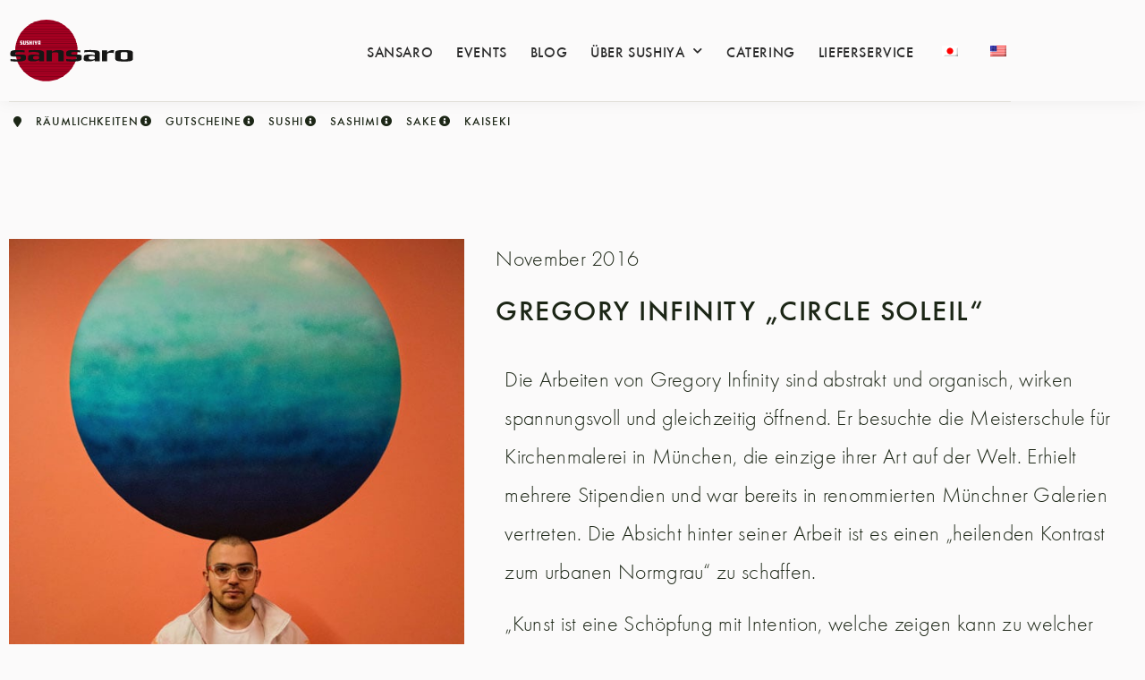

--- FILE ---
content_type: text/html; charset=utf-8
request_url: https://www.google.com/recaptcha/api2/aframe
body_size: 268
content:
<!DOCTYPE HTML><html><head><meta http-equiv="content-type" content="text/html; charset=UTF-8"></head><body><script nonce="YB3pYtkR36PICec2wWFM-w">/** Anti-fraud and anti-abuse applications only. See google.com/recaptcha */ try{var clients={'sodar':'https://pagead2.googlesyndication.com/pagead/sodar?'};window.addEventListener("message",function(a){try{if(a.source===window.parent){var b=JSON.parse(a.data);var c=clients[b['id']];if(c){var d=document.createElement('img');d.src=c+b['params']+'&rc='+(localStorage.getItem("rc::a")?sessionStorage.getItem("rc::b"):"");window.document.body.appendChild(d);sessionStorage.setItem("rc::e",parseInt(sessionStorage.getItem("rc::e")||0)+1);localStorage.setItem("rc::h",'1769986128296');}}}catch(b){}});window.parent.postMessage("_grecaptcha_ready", "*");}catch(b){}</script></body></html>

--- FILE ---
content_type: text/css
request_url: https://www.sushiya.de/wp-content/uploads/elementor/css/post-15.css?ver=1769880678
body_size: 1358
content:
.elementor-kit-15{--e-global-color-primary:#6EC1E4;--e-global-color-secondary:#54595F;--e-global-color-text:#7A7A7A;--e-global-color-accent:#61CE70;--e-global-color-5849f2c:#B91E23;--e-global-color-1d94043:#1C2616;--e-global-color-0c1202f:#A79F88;--e-global-color-7e7ae1e:#2C0E00;--e-global-color-600e3d6:#3D612A;--e-global-color-1f0f573:#A9C841;--e-global-color-e8e2c28:#FBFAFA;--e-global-color-4a14fc7:#E8E6E0;--e-global-color-f1e8fb8:#6C5A4D;--e-global-color-2c72085:#9B2300;--e-global-color-b3fd596:#B02919;--e-global-typography-primary-font-family:"Futura-W05";--e-global-typography-primary-font-weight:600;--e-global-typography-secondary-font-family:"Futura-W05";--e-global-typography-secondary-font-weight:400;--e-global-typography-text-font-family:"Futura-W05";--e-global-typography-text-font-weight:400;--e-global-typography-accent-font-family:"Futura-W05";--e-global-typography-accent-font-weight:500;--e-global-typography-167f6c4-font-family:"Futura-W05";--e-global-typography-167f6c4-font-size:1.728em;--e-global-typography-167f6c4-font-weight:bold;--e-global-typography-167f6c4-line-height:54px;--e-global-typography-4dce8f3-font-size:1.44em;--e-global-typography-1f69f3a-font-size:1.2em;background-color:var( --e-global-color-e8e2c28 );color:var( --e-global-color-1d94043 );font-family:"Futura-W05", Sans-serif;font-size:24px;font-weight:200;line-height:1.8em;letter-spacing:0.3px;}.elementor-kit-15 button,.elementor-kit-15 input[type="button"],.elementor-kit-15 input[type="submit"],.elementor-kit-15 .elementor-button{background-color:var( --e-global-color-0c1202f );font-family:"Futura-W05", Sans-serif;font-size:20px;font-weight:300;color:var( --e-global-color-e8e2c28 );border-radius:10px 10px 10px 10px;}.elementor-kit-15 button:hover,.elementor-kit-15 button:focus,.elementor-kit-15 input[type="button"]:hover,.elementor-kit-15 input[type="button"]:focus,.elementor-kit-15 input[type="submit"]:hover,.elementor-kit-15 input[type="submit"]:focus,.elementor-kit-15 .elementor-button:hover,.elementor-kit-15 .elementor-button:focus{background-color:var( --e-global-color-5849f2c );color:var( --e-global-color-e8e2c28 );}.elementor-kit-15 e-page-transition{background-color:#FFBC7D;}.elementor-kit-15 a{color:var( --e-global-color-5849f2c );font-family:"Futura-W05", Sans-serif;}.elementor-kit-15 a:hover{color:var( --e-global-color-7e7ae1e );}.elementor-kit-15 h1{color:var( --e-global-color-1d94043 );font-family:"Futura-W05", Sans-serif;font-size:55px;font-weight:400;text-transform:uppercase;letter-spacing:1.5px;}.elementor-kit-15 h2{color:var( --e-global-color-5849f2c );font-family:"cormorant-garamond", Sans-serif;font-size:40px;font-weight:400;text-transform:uppercase;line-height:1.3em;letter-spacing:1px;}.elementor-kit-15 h3{color:var( --e-global-color-1d94043 );font-family:"Futura-W05", Sans-serif;font-size:32px;font-weight:400;letter-spacing:0.3px;}.elementor-kit-15 h4{color:var( --e-global-color-1d94043 );font-family:"Futura-W05", Sans-serif;font-weight:400;}.elementor-section.elementor-section-boxed > .elementor-container{max-width:1140px;}.e-con{--container-max-width:1140px;}.elementor-widget:not(:last-child){margin-block-end:20px;}.elementor-element{--widgets-spacing:20px 20px;--widgets-spacing-row:20px;--widgets-spacing-column:20px;}{}h1.entry-title{display:var(--page-title-display);}@media(max-width:1024px){.elementor-section.elementor-section-boxed > .elementor-container{max-width:1024px;}.e-con{--container-max-width:1024px;}}@media(max-width:767px){.elementor-kit-15{line-height:1.5em;}.elementor-kit-15 h2{line-height:1em;}.elementor-section.elementor-section-boxed > .elementor-container{max-width:767px;}.e-con{--container-max-width:767px;}}/* Start custom CSS *//* .elementor-video {
    height: 100%;
}*/

#BorlabsCookieBox ._brlbs-box .container{
    height: 550px;
}


.post-tags {display:none;}

article.post {
    margin-top: 4em;
    margin-bottom: 4em;
}

h2 {font-family: "Hiragino Mincho ProN", "cormorant-garamond", Sans-serif !important;} 

a.checkout-button.button.alt.wc-forward, button#place_order, .woocommerce a.button.alt{
    font-size: 20px!important;
    font-weight: 300!important;
    color: var( --e-global-color-e8e2c28 )!important;
    background-color: var( --e-global-color-5849f2c )!important;
    border-radius: 10px 10px 10px 10px!important;
}


.woocommerce ul#shipping_method .amount, .cart_item .product-name a, table.shop_table.shop_table_responsive th, .woocommerce table.shop_table tfoot td  {
    font-weight: 500!important;
}

.wc-gzd-cart-info.wc-gzd-item-desc.item-desc {
    display: none!important;
}

input#coupon_code {
    width: 49%!important;
}

.shop_table button, .checkout_coupon button {
    float: none!important;
    width: 49%!important;
    font-size: 16px!important;
    font-weight: 300!important;
    color: var( --e-global-color-e8e2c28 )!important;
    background-color: var( --e-global-color-5849f2c )!important;
    border-radius: 10px 10px 10px 10px!important;
}

h3#order_review_heading {
    margin-top: 50px!important;
}

button#place_order {
    margin-bottom: 70px;
    margin-top: 10px;
}

.woocommerce-checkout .shop_table {
    background-color: #ffffff00!important;
}

.woocommerce table.shop_table th {font-weight:500!important;}

.shop_table bdi, #shipping_method label {
    font-weight: 500!important;
}/* End custom CSS */
/* Start Custom Fonts CSS */@font-face {
	font-family: 'Futura-W05';
	font-style: normal;
	font-weight: 200;
	font-display: auto;
	src: url('https://www.sushiya.de/wp-content/uploads/sushiya-ci/fonts/Futura-W05-Light.woff2') format('woff2'),
		url('https://www.sushiya.de/wp-content/uploads/sushiya-ci/fonts/Futura-W05-Light.woff') format('woff');
}
@font-face {
	font-family: 'Futura-W05';
	font-style: normal;
	font-weight: 300;
	font-display: auto;
	src: url('https://www.sushiya.de/wp-content/uploads/sushiya-ci/fonts/Futura-W05-Book-1.woff2') format('woff2'),
		url('https://www.sushiya.de/wp-content/uploads/sushiya-ci/fonts/Futura-W05-Book-1.woff') format('woff');
}
@font-face {
	font-family: 'Futura-W05';
	font-style: normal;
	font-weight: 400;
	font-display: auto;
	src: url('https://www.sushiya.de/wp-content/uploads/sushiya-ci/fonts/Futura-W05-Medium-1.woff2') format('woff2'),
		url('https://www.sushiya.de/wp-content/uploads/sushiya-ci/fonts/Futura-W05-Medium.woff') format('woff');
}
@font-face {
	font-family: 'Futura-W05';
	font-style: normal;
	font-weight: 500;
	font-display: auto;
	src: url('https://www.sushiya.de/wp-content/uploads/sushiya-ci/fonts/Futura-W05-Demi-1.woff2') format('woff2'),
		url('https://www.sushiya.de/wp-content/uploads/sushiya-ci/fonts/Futura-W05-Demi.woff') format('woff');
}
@font-face {
	font-family: 'Futura-W05';
	font-style: normal;
	font-weight: 600;
	font-display: auto;
	src: url('https://www.sushiya.de/wp-content/uploads/sushiya-ci/fonts/Futura-W05-Bold-1.woff2') format('woff2'),
		url('https://www.sushiya.de/wp-content/uploads/sushiya-ci/fonts/Futura-W05-Bold.woff') format('woff');
}
/* End Custom Fonts CSS */

--- FILE ---
content_type: text/css
request_url: https://www.sushiya.de/wp-content/uploads/elementor/css/post-34664.css?ver=1769880676
body_size: 1453
content:
.elementor-34664 .elementor-element.elementor-element-edd9c0d > .elementor-container > .elementor-column > .elementor-widget-wrap{align-content:center;align-items:center;}.elementor-34664 .elementor-element.elementor-element-edd9c0d:not(.elementor-motion-effects-element-type-background), .elementor-34664 .elementor-element.elementor-element-edd9c0d > .elementor-motion-effects-container > .elementor-motion-effects-layer{background-color:var( --e-global-color-e8e2c28 );}.elementor-34664 .elementor-element.elementor-element-edd9c0d{box-shadow:0px 0px 18px 0px rgba(0, 0, 0, 0.06);transition:background 0.3s, border 0.3s, border-radius 0.3s, box-shadow 0.3s;padding:15px 0px 15px 0px;z-index:10;}.elementor-34664 .elementor-element.elementor-element-edd9c0d > .elementor-background-overlay{transition:background 0.3s, border-radius 0.3s, opacity 0.3s;}.elementor-34664 .elementor-element.elementor-element-185d3bc > .elementor-widget-wrap > .elementor-widget:not(.elementor-widget__width-auto):not(.elementor-widget__width-initial):not(:last-child):not(.elementor-absolute){margin-block-end:10px;}.elementor-34664 .elementor-element.elementor-element-185d3bc > .elementor-element-populated{padding:6px 0px 6px 0px;}.elementor-34664 .elementor-element.elementor-element-84316db > .elementor-widget-container{margin:0px 0px 0px 10px;}.ee-tooltip.ee-tooltip-84316db.to--top,
							 .ee-tooltip.ee-tooltip-84316db.to--bottom{margin-left:0px;}.ee-tooltip.ee-tooltip-84316db.to--left,
							 .ee-tooltip.ee-tooltip-84316db.to--right{margin-top:0px;}.elementor-34664 .elementor-element.elementor-element-84316db{text-align:start;}.elementor-34664 .elementor-element.elementor-element-84316db img{width:140px;}.elementor-34664 .elementor-element.elementor-element-e222649.elementor-column > .elementor-widget-wrap{justify-content:flex-end;}.elementor-34664 .elementor-element.elementor-element-e222649 > .elementor-element-populated{padding:0px 0px 0px 0px;}.elementor-34664 .elementor-element.elementor-element-97d7645{width:auto;max-width:auto;z-index:10;--e-nav-menu-horizontal-menu-item-margin:calc( 6px / 2 );}.elementor-34664 .elementor-element.elementor-element-97d7645 .elementor-menu-toggle{margin:0 auto;background-color:#FBFAFA;}.elementor-34664 .elementor-element.elementor-element-97d7645 .elementor-nav-menu .elementor-item{font-size:16px;font-weight:400;text-transform:uppercase;letter-spacing:0.6px;}.elementor-34664 .elementor-element.elementor-element-97d7645 .elementor-nav-menu--main .elementor-item{color:#2A2A2A;fill:#2A2A2A;padding-left:10px;padding-right:10px;}.elementor-34664 .elementor-element.elementor-element-97d7645 .elementor-nav-menu--main .elementor-item:hover,
					.elementor-34664 .elementor-element.elementor-element-97d7645 .elementor-nav-menu--main .elementor-item.elementor-item-active,
					.elementor-34664 .elementor-element.elementor-element-97d7645 .elementor-nav-menu--main .elementor-item.highlighted,
					.elementor-34664 .elementor-element.elementor-element-97d7645 .elementor-nav-menu--main .elementor-item:focus{color:#B70027;fill:#B70027;}.elementor-34664 .elementor-element.elementor-element-97d7645 .elementor-nav-menu--main:not(.elementor-nav-menu--layout-horizontal) .elementor-nav-menu > li:not(:last-child){margin-bottom:6px;}.elementor-34664 .elementor-element.elementor-element-97d7645 .elementor-nav-menu--dropdown a, .elementor-34664 .elementor-element.elementor-element-97d7645 .elementor-menu-toggle{color:#2F2F2F;fill:#2F2F2F;}.elementor-34664 .elementor-element.elementor-element-97d7645 .elementor-nav-menu--dropdown a:hover,
					.elementor-34664 .elementor-element.elementor-element-97d7645 .elementor-nav-menu--dropdown a:focus,
					.elementor-34664 .elementor-element.elementor-element-97d7645 .elementor-nav-menu--dropdown a.elementor-item-active,
					.elementor-34664 .elementor-element.elementor-element-97d7645 .elementor-nav-menu--dropdown a.highlighted,
					.elementor-34664 .elementor-element.elementor-element-97d7645 .elementor-menu-toggle:hover,
					.elementor-34664 .elementor-element.elementor-element-97d7645 .elementor-menu-toggle:focus{color:#B70027;}.elementor-34664 .elementor-element.elementor-element-97d7645 .elementor-nav-menu--dropdown a:hover,
					.elementor-34664 .elementor-element.elementor-element-97d7645 .elementor-nav-menu--dropdown a:focus,
					.elementor-34664 .elementor-element.elementor-element-97d7645 .elementor-nav-menu--dropdown a.elementor-item-active,
					.elementor-34664 .elementor-element.elementor-element-97d7645 .elementor-nav-menu--dropdown a.highlighted{background-color:#F4F4F4;}.elementor-34664 .elementor-element.elementor-element-97d7645 .elementor-nav-menu--dropdown .elementor-item, .elementor-34664 .elementor-element.elementor-element-97d7645 .elementor-nav-menu--dropdown  .elementor-sub-item{font-size:14.5px;font-weight:400;text-transform:uppercase;letter-spacing:0.8px;}.elementor-34664 .elementor-element.elementor-element-97d7645 .elementor-nav-menu--main .elementor-nav-menu--dropdown, .elementor-34664 .elementor-element.elementor-element-97d7645 .elementor-nav-menu__container.elementor-nav-menu--dropdown{box-shadow:0px 0px 16px 0px rgba(0, 0, 0, 0.09);}.elementor-34664 .elementor-element.elementor-element-97d7645 .elementor-nav-menu--dropdown a{padding-left:14px;padding-right:14px;}.elementor-34664 .elementor-element.elementor-element-97d7645 .elementor-nav-menu--main > .elementor-nav-menu > li > .elementor-nav-menu--dropdown, .elementor-34664 .elementor-element.elementor-element-97d7645 .elementor-nav-menu__container.elementor-nav-menu--dropdown{margin-top:16px !important;}.elementor-34664 .elementor-element.elementor-element-97d7645 div.elementor-menu-toggle{color:#990021;}.elementor-34664 .elementor-element.elementor-element-97d7645 div.elementor-menu-toggle svg{fill:#990021;}.elementor-34664 .elementor-element.elementor-element-97d7645 div.elementor-menu-toggle:hover, .elementor-34664 .elementor-element.elementor-element-97d7645 div.elementor-menu-toggle:focus{color:#B70027;}.elementor-34664 .elementor-element.elementor-element-97d7645 div.elementor-menu-toggle:hover svg, .elementor-34664 .elementor-element.elementor-element-97d7645 div.elementor-menu-toggle:focus svg{fill:#B70027;}.elementor-34664 .elementor-element.elementor-element-09aaf00 > .elementor-widget-container{margin:-10px 0px -10px 0px;border-style:solid;border-width:1px 0px 0px 0px;border-color:var( --e-global-color-4a14fc7 );}.elementor-34664 .elementor-element.elementor-element-09aaf00 .elementor-icon-list-items:not(.elementor-inline-items) .elementor-icon-list-item:not(:last-child){padding-block-end:calc(30px/2);}.elementor-34664 .elementor-element.elementor-element-09aaf00 .elementor-icon-list-items:not(.elementor-inline-items) .elementor-icon-list-item:not(:first-child){margin-block-start:calc(30px/2);}.elementor-34664 .elementor-element.elementor-element-09aaf00 .elementor-icon-list-items.elementor-inline-items .elementor-icon-list-item{margin-inline:calc(30px/2);}.elementor-34664 .elementor-element.elementor-element-09aaf00 .elementor-icon-list-items.elementor-inline-items{margin-inline:calc(-30px/2);}.elementor-34664 .elementor-element.elementor-element-09aaf00 .elementor-icon-list-items.elementor-inline-items .elementor-icon-list-item:after{inset-inline-end:calc(-30px/2);}.elementor-34664 .elementor-element.elementor-element-09aaf00 .elementor-icon-list-icon i{color:var( --e-global-color-1d94043 );transition:color 0.3s;}.elementor-34664 .elementor-element.elementor-element-09aaf00 .elementor-icon-list-icon svg{fill:var( --e-global-color-1d94043 );transition:fill 0.3s;}.elementor-34664 .elementor-element.elementor-element-09aaf00 .elementor-icon-list-item:hover .elementor-icon-list-icon i{color:var( --e-global-color-5849f2c );}.elementor-34664 .elementor-element.elementor-element-09aaf00 .elementor-icon-list-item:hover .elementor-icon-list-icon svg{fill:var( --e-global-color-5849f2c );}.elementor-34664 .elementor-element.elementor-element-09aaf00{--e-icon-list-icon-size:12px;--icon-vertical-offset:0px;}.elementor-34664 .elementor-element.elementor-element-09aaf00 .elementor-icon-list-icon{padding-inline-end:10px;}.elementor-34664 .elementor-element.elementor-element-09aaf00 .elementor-icon-list-item > .elementor-icon-list-text, .elementor-34664 .elementor-element.elementor-element-09aaf00 .elementor-icon-list-item > a{font-size:13px;font-weight:400;text-transform:uppercase;letter-spacing:1px;}.elementor-34664 .elementor-element.elementor-element-09aaf00 .elementor-icon-list-text{color:var( --e-global-color-1d94043 );transition:color 0.3s;}.elementor-34664 .elementor-element.elementor-element-09aaf00 .elementor-icon-list-item:hover .elementor-icon-list-text{color:var( --e-global-color-5849f2c );}.elementor-34664:not(.elementor-motion-effects-element-type-background), .elementor-34664 > .elementor-motion-effects-container > .elementor-motion-effects-layer{background-color:#FBFAFA;}.elementor-theme-builder-content-area{height:400px;}.elementor-location-header:before, .elementor-location-footer:before{content:"";display:table;clear:both;}@media(max-width:1024px){.elementor-34664 .elementor-element.elementor-element-84316db > .elementor-widget-container{margin:0px 0px 0px 10px;}.elementor-34664 .elementor-element.elementor-element-e222649.elementor-column > .elementor-widget-wrap{justify-content:flex-end;}.elementor-34664 .elementor-element.elementor-element-97d7645 > .elementor-widget-container{margin:0px 15px 0px 0px;}.elementor-34664 .elementor-element.elementor-element-97d7645 .elementor-nav-menu--main > .elementor-nav-menu > li > .elementor-nav-menu--dropdown, .elementor-34664 .elementor-element.elementor-element-97d7645 .elementor-nav-menu__container.elementor-nav-menu--dropdown{margin-top:30px !important;}}@media(min-width:768px){.elementor-34664 .elementor-element.elementor-element-185d3bc{width:24.188%;}.elementor-34664 .elementor-element.elementor-element-e222649{width:75.812%;}}@media(max-width:1024px) and (min-width:768px){.elementor-34664 .elementor-element.elementor-element-185d3bc{width:30%;}.elementor-34664 .elementor-element.elementor-element-e222649{width:70%;}}@media(max-width:767px){.elementor-34664 .elementor-element.elementor-element-185d3bc{width:50%;}.elementor-34664 .elementor-element.elementor-element-84316db > .elementor-widget-container{margin:0px 0px 0px 10px;}.elementor-34664 .elementor-element.elementor-element-e222649{width:50%;}.elementor-34664 .elementor-element.elementor-element-97d7645 > .elementor-widget-container{margin:0px 15px 0px 0px;}.elementor-34664 .elementor-element.elementor-element-97d7645 .elementor-nav-menu--main > .elementor-nav-menu > li > .elementor-nav-menu--dropdown, .elementor-34664 .elementor-element.elementor-element-97d7645 .elementor-nav-menu__container.elementor-nav-menu--dropdown{margin-top:30px !important;}}/* Start custom CSS for theme-site-logo, class: .elementor-element-84316db *//*--SHRINKING LOGO--*/
/*--New class when sticky is turned on 'elementor-sticky--effects'--*/
/*--give the logo image a class called 'sticky-logo' --*/

.elementor-sticky--effects .sticky-logo img {
	width: 100px!important;/*--edit the pixels to change to desired shrinking size--*/
}

.sticky-logo img {
	transition: .5s all ease-in-out;
}


@media screen and (max-width: 767px) {
    .elementor-sticky--effects .sticky-logo img {
	width: 90px!important;/*--edit the pixels to change to desired shrinking size for mobile--*/
}
}/* End custom CSS */
/* Start custom CSS for section, class: .elementor-element-edd9c0d */.elementor-34664 .elementor-element.elementor-element-edd9c0d .google-auto-placed {
    display: none;
}/* End custom CSS */
/* Start custom CSS for section, class: .elementor-element-e821448 */.elementor-34664 .elementor-element.elementor-element-e821448 .google-auto-placed {
    display: none;
}/* End custom CSS */

--- FILE ---
content_type: text/css
request_url: https://www.sushiya.de/wp-content/uploads/elementor/css/post-34669.css?ver=1769880676
body_size: 1516
content:
.elementor-34669 .elementor-element.elementor-element-4e0dd26 > .elementor-container > .elementor-column > .elementor-widget-wrap{align-content:flex-end;align-items:flex-end;}.elementor-34669 .elementor-element.elementor-element-4e0dd26:not(.elementor-motion-effects-element-type-background), .elementor-34669 .elementor-element.elementor-element-4e0dd26 > .elementor-motion-effects-container > .elementor-motion-effects-layer{background-color:#1C2616;}.elementor-34669 .elementor-element.elementor-element-4e0dd26{transition:background 0.3s, border 0.3s, border-radius 0.3s, box-shadow 0.3s;}.elementor-34669 .elementor-element.elementor-element-4e0dd26 > .elementor-background-overlay{transition:background 0.3s, border-radius 0.3s, opacity 0.3s;}.elementor-bc-flex-widget .elementor-34669 .elementor-element.elementor-element-f7d7585.elementor-column .elementor-widget-wrap{align-items:flex-end;}.elementor-34669 .elementor-element.elementor-element-f7d7585.elementor-column.elementor-element[data-element_type="column"] > .elementor-widget-wrap.elementor-element-populated{align-content:flex-end;align-items:flex-end;}.elementor-34669 .elementor-element.elementor-element-f7d7585 > .elementor-widget-wrap > .elementor-widget:not(.elementor-widget__width-auto):not(.elementor-widget__width-initial):not(:last-child):not(.elementor-absolute){margin-block-end:0px;}.elementor-34669 .elementor-element.elementor-element-a1a539a{--swiper-slides-gap:10px;}.elementor-34669 .elementor-element.elementor-element-a5b4909{margin-top:10px;margin-bottom:10px;}.elementor-bc-flex-widget .elementor-34669 .elementor-element.elementor-element-0225630.elementor-column .elementor-widget-wrap{align-items:center;}.elementor-34669 .elementor-element.elementor-element-0225630.elementor-column.elementor-element[data-element_type="column"] > .elementor-widget-wrap.elementor-element-populated{align-content:center;align-items:center;}.elementor-34669 .elementor-element.elementor-element-0225630 > .elementor-widget-wrap > .elementor-widget:not(.elementor-widget__width-auto):not(.elementor-widget__width-initial):not(:last-child):not(.elementor-absolute){margin-block-end:0px;}.ee-tooltip.ee-tooltip-ddccab1.to--top,
							 .ee-tooltip.ee-tooltip-ddccab1.to--bottom{margin-left:0px;}.ee-tooltip.ee-tooltip-ddccab1.to--left,
							 .ee-tooltip.ee-tooltip-ddccab1.to--right{margin-top:0px;}.elementor-34669 .elementor-element.elementor-element-ddccab1{text-align:start;}.elementor-34669 .elementor-element.elementor-element-ddccab1 img{width:80%;}.elementor-bc-flex-widget .elementor-34669 .elementor-element.elementor-element-54f0e31.elementor-column .elementor-widget-wrap{align-items:center;}.elementor-34669 .elementor-element.elementor-element-54f0e31.elementor-column.elementor-element[data-element_type="column"] > .elementor-widget-wrap.elementor-element-populated{align-content:center;align-items:center;}.elementor-34669 .elementor-element.elementor-element-54f0e31 > .elementor-widget-wrap > .elementor-widget:not(.elementor-widget__width-auto):not(.elementor-widget__width-initial):not(:last-child):not(.elementor-absolute){margin-block-end:5px;}.ee-tooltip.ee-tooltip-04cf4bb.to--top,
							 .ee-tooltip.ee-tooltip-04cf4bb.to--bottom{margin-left:0px;}.ee-tooltip.ee-tooltip-04cf4bb.to--left,
							 .ee-tooltip.ee-tooltip-04cf4bb.to--right{margin-top:0px;}.elementor-34669 .elementor-element.elementor-element-04cf4bb{text-align:start;}.elementor-34669 .elementor-element.elementor-element-04cf4bb img{border-radius:8px 8px 8px 8px;}.elementor-bc-flex-widget .elementor-34669 .elementor-element.elementor-element-a908bfe.elementor-column .elementor-widget-wrap{align-items:center;}.elementor-34669 .elementor-element.elementor-element-a908bfe.elementor-column.elementor-element[data-element_type="column"] > .elementor-widget-wrap.elementor-element-populated{align-content:center;align-items:center;}.elementor-34669 .elementor-element.elementor-element-a908bfe > .elementor-widget-wrap > .elementor-widget:not(.elementor-widget__width-auto):not(.elementor-widget__width-initial):not(:last-child):not(.elementor-absolute){margin-block-end:5px;}.ee-tooltip.ee-tooltip-ff4a5a6.to--top,
							 .ee-tooltip.ee-tooltip-ff4a5a6.to--bottom{margin-left:0px;}.ee-tooltip.ee-tooltip-ff4a5a6.to--left,
							 .ee-tooltip.ee-tooltip-ff4a5a6.to--right{margin-top:0px;}.elementor-34669 .elementor-element.elementor-element-ff4a5a6 img{width:80%;border-radius:8px 8px 8px 8px;}.elementor-bc-flex-widget .elementor-34669 .elementor-element.elementor-element-79e8446.elementor-column .elementor-widget-wrap{align-items:center;}.elementor-34669 .elementor-element.elementor-element-79e8446.elementor-column.elementor-element[data-element_type="column"] > .elementor-widget-wrap.elementor-element-populated{align-content:center;align-items:center;}.elementor-34669 .elementor-element.elementor-element-79e8446 > .elementor-widget-wrap > .elementor-widget:not(.elementor-widget__width-auto):not(.elementor-widget__width-initial):not(:last-child):not(.elementor-absolute){margin-block-end:5px;}.elementor-34669 .elementor-element.elementor-element-79e8446 > .elementor-element-populated{margin:0px 0px 0px 10px;--e-column-margin-right:0px;--e-column-margin-left:10px;}.elementor-34669 .elementor-element.elementor-element-42e4b72{text-align:center;font-size:12px;line-height:1em;color:var( --e-global-color-4a14fc7 );}.elementor-34669 .elementor-element.elementor-element-66d44c9 .elementor-repeater-item-e2c1c83.elementor-social-icon{background-color:#02010100;}.elementor-34669 .elementor-element.elementor-element-66d44c9 .elementor-repeater-item-e2c1c83.elementor-social-icon i{color:var( --e-global-color-e8e2c28 );}.elementor-34669 .elementor-element.elementor-element-66d44c9 .elementor-repeater-item-e2c1c83.elementor-social-icon svg{fill:var( --e-global-color-e8e2c28 );}.elementor-34669 .elementor-element.elementor-element-66d44c9 .elementor-repeater-item-3853c57.elementor-social-icon{background-color:#02010100;}.elementor-34669 .elementor-element.elementor-element-66d44c9 .elementor-repeater-item-3853c57.elementor-social-icon i{color:var( --e-global-color-e8e2c28 );}.elementor-34669 .elementor-element.elementor-element-66d44c9 .elementor-repeater-item-3853c57.elementor-social-icon svg{fill:var( --e-global-color-e8e2c28 );}.elementor-34669 .elementor-element.elementor-element-66d44c9{--grid-template-columns:repeat(0, auto);--grid-column-gap:5px;--grid-row-gap:0px;}.elementor-34669 .elementor-element.elementor-element-66d44c9 .elementor-widget-container{text-align:left;}.elementor-34669 .elementor-element.elementor-element-3278fa9 > .elementor-widget-container{margin:0px 0px 20px 0px;}.elementor-34669 .elementor-element.elementor-element-3278fa9 .elementor-icon-list-item:not(:last-child):after{content:"";height:60%;border-color:#000000;}.elementor-34669 .elementor-element.elementor-element-3278fa9 .elementor-icon-list-items:not(.elementor-inline-items) .elementor-icon-list-item:not(:last-child):after{border-block-start-style:solid;border-block-start-width:1px;}.elementor-34669 .elementor-element.elementor-element-3278fa9 .elementor-icon-list-items.elementor-inline-items .elementor-icon-list-item:not(:last-child):after{border-inline-start-style:solid;}.elementor-34669 .elementor-element.elementor-element-3278fa9 .elementor-inline-items .elementor-icon-list-item:not(:last-child):after{border-inline-start-width:1px;}.elementor-34669 .elementor-element.elementor-element-3278fa9 .elementor-icon-list-icon i{transition:color 0.3s;}.elementor-34669 .elementor-element.elementor-element-3278fa9 .elementor-icon-list-icon svg{transition:fill 0.3s;}.elementor-34669 .elementor-element.elementor-element-3278fa9{--e-icon-list-icon-size:14px;--icon-vertical-offset:0px;}.elementor-34669 .elementor-element.elementor-element-3278fa9 .elementor-icon-list-item > .elementor-icon-list-text, .elementor-34669 .elementor-element.elementor-element-3278fa9 .elementor-icon-list-item > a{font-size:16px;text-transform:uppercase;letter-spacing:0.7px;}.elementor-34669 .elementor-element.elementor-element-3278fa9 .elementor-icon-list-text{color:var( --e-global-color-4a14fc7 );transition:color 0.3s;}.elementor-bc-flex-widget .elementor-34669 .elementor-element.elementor-element-0607cf7.elementor-column .elementor-widget-wrap{align-items:flex-start;}.elementor-34669 .elementor-element.elementor-element-0607cf7.elementor-column.elementor-element[data-element_type="column"] > .elementor-widget-wrap.elementor-element-populated{align-content:flex-start;align-items:flex-start;}.elementor-34669 .elementor-element.elementor-element-0f1df31{margin-top:20px;margin-bottom:0px;}.elementor-34669 .elementor-element.elementor-element-9d136b8 > .elementor-widget-wrap > .elementor-widget:not(.elementor-widget__width-auto):not(.elementor-widget__width-initial):not(:last-child):not(.elementor-absolute){margin-block-end:0px;}.elementor-34669 .elementor-element.elementor-element-9d136b8 .elementor-element-populated a{color:var( --e-global-color-text );}.elementor-34669 .elementor-element.elementor-element-9d136b8 .elementor-element-populated a:hover{color:var( --e-global-color-e8e2c28 );}.elementor-34669 .elementor-element.elementor-element-6f29796 > .elementor-widget-container{margin:0px 0px 10px 0px;}.elementor-34669 .elementor-element.elementor-element-6f29796 .elementor-heading-title{font-size:19px;color:#BABABA;}.elementor-34669 .elementor-element.elementor-element-b0f5fc7{font-size:17px;font-weight:300;line-height:1.3em;color:var( --e-global-color-4a14fc7 );}.elementor-34669 .elementor-element.elementor-element-4c1fce1{margin-top:0px;margin-bottom:20px;}.elementor-34669 .elementor-element.elementor-element-a513e09 > .elementor-widget-wrap > .elementor-widget:not(.elementor-widget__width-auto):not(.elementor-widget__width-initial):not(:last-child):not(.elementor-absolute){margin-block-end:0px;}.elementor-34669 .elementor-element.elementor-element-0058a14{font-family:"Futura-W05", Sans-serif;font-size:20px;font-weight:300;line-height:1.4em;letter-spacing:1px;color:var( --e-global-color-4a14fc7 );}.elementor-theme-builder-content-area{height:400px;}.elementor-location-header:before, .elementor-location-footer:before{content:"";display:table;clear:both;}@media(min-width:768px){.elementor-34669 .elementor-element.elementor-element-f7d7585{width:69.825%;}.elementor-34669 .elementor-element.elementor-element-0607cf7{width:29.957%;}}@media(max-width:1024px) and (min-width:768px){.elementor-34669 .elementor-element.elementor-element-0225630{width:25%;}.elementor-34669 .elementor-element.elementor-element-54f0e31{width:25%;}.elementor-34669 .elementor-element.elementor-element-a908bfe{width:25%;}.elementor-34669 .elementor-element.elementor-element-79e8446{width:25%;}}@media(max-width:767px){.elementor-34669 .elementor-element.elementor-element-f7d7585 > .elementor-widget-wrap > .elementor-widget:not(.elementor-widget__width-auto):not(.elementor-widget__width-initial):not(:last-child):not(.elementor-absolute){margin-block-end:0px;}.elementor-34669 .elementor-element.elementor-element-f7d7585 > .elementor-element-populated{padding:0px 20px 0px 20px;}.elementor-34669 .elementor-element.elementor-element-0225630{width:25%;}.elementor-34669 .elementor-element.elementor-element-ddccab1 img{width:100%;}.elementor-34669 .elementor-element.elementor-element-54f0e31{width:25%;}.elementor-34669 .elementor-element.elementor-element-04cf4bb{text-align:start;}.elementor-34669 .elementor-element.elementor-element-04cf4bb img{width:100%;}.elementor-34669 .elementor-element.elementor-element-a908bfe{width:25%;}.elementor-34669 .elementor-element.elementor-element-ff4a5a6{text-align:start;}.elementor-34669 .elementor-element.elementor-element-ff4a5a6 img{width:100%;}.elementor-34669 .elementor-element.elementor-element-79e8446{width:25%;}.elementor-34669 .elementor-element.elementor-element-79e8446 > .elementor-widget-wrap > .elementor-widget:not(.elementor-widget__width-auto):not(.elementor-widget__width-initial):not(:last-child):not(.elementor-absolute){margin-block-end:5px;}.elementor-34669 .elementor-element.elementor-element-79e8446 > .elementor-element-populated{margin:0px 0px 0px 0px;--e-column-margin-right:0px;--e-column-margin-left:0px;}.elementor-34669 .elementor-element.elementor-element-42e4b72{text-align:justify;}}/* Start custom CSS for column, class: .elementor-element-7b5219a */´/* End custom CSS */
/* Start Custom Fonts CSS */@font-face {
	font-family: 'Futura-W05';
	font-style: normal;
	font-weight: 200;
	font-display: auto;
	src: url('https://www.sushiya.de/wp-content/uploads/sushiya-ci/fonts/Futura-W05-Light.woff2') format('woff2'),
		url('https://www.sushiya.de/wp-content/uploads/sushiya-ci/fonts/Futura-W05-Light.woff') format('woff');
}
@font-face {
	font-family: 'Futura-W05';
	font-style: normal;
	font-weight: 300;
	font-display: auto;
	src: url('https://www.sushiya.de/wp-content/uploads/sushiya-ci/fonts/Futura-W05-Book-1.woff2') format('woff2'),
		url('https://www.sushiya.de/wp-content/uploads/sushiya-ci/fonts/Futura-W05-Book-1.woff') format('woff');
}
@font-face {
	font-family: 'Futura-W05';
	font-style: normal;
	font-weight: 400;
	font-display: auto;
	src: url('https://www.sushiya.de/wp-content/uploads/sushiya-ci/fonts/Futura-W05-Medium-1.woff2') format('woff2'),
		url('https://www.sushiya.de/wp-content/uploads/sushiya-ci/fonts/Futura-W05-Medium.woff') format('woff');
}
@font-face {
	font-family: 'Futura-W05';
	font-style: normal;
	font-weight: 500;
	font-display: auto;
	src: url('https://www.sushiya.de/wp-content/uploads/sushiya-ci/fonts/Futura-W05-Demi-1.woff2') format('woff2'),
		url('https://www.sushiya.de/wp-content/uploads/sushiya-ci/fonts/Futura-W05-Demi.woff') format('woff');
}
@font-face {
	font-family: 'Futura-W05';
	font-style: normal;
	font-weight: 600;
	font-display: auto;
	src: url('https://www.sushiya.de/wp-content/uploads/sushiya-ci/fonts/Futura-W05-Bold-1.woff2') format('woff2'),
		url('https://www.sushiya.de/wp-content/uploads/sushiya-ci/fonts/Futura-W05-Bold.woff') format('woff');
}
/* End Custom Fonts CSS */

--- FILE ---
content_type: text/css
request_url: https://www.sushiya.de/wp-content/uploads/elementor/css/post-41809.css?ver=1769880777
body_size: 296
content:
.elementor-41809 .elementor-element.elementor-element-033e717{margin-top:100px;margin-bottom:100px;}.elementor-41809 .elementor-element.elementor-element-fd54c09 > .elementor-container{max-width:1380px;min-height:500px;}.ee-tooltip.ee-tooltip-3e80314.to--top,
							 .ee-tooltip.ee-tooltip-3e80314.to--bottom{margin-left:0px;}.ee-tooltip.ee-tooltip-3e80314.to--left,
							 .ee-tooltip.ee-tooltip-3e80314.to--right{margin-top:0px;}.elementor-41809 .elementor-element.elementor-element-3e80314 img{height:650px;object-fit:cover;object-position:center center;}.elementor-41809 .elementor-element.elementor-element-ba24d95 > .elementor-widget-container{margin:0px 0px 0px 15px;}.elementor-41809 .elementor-element.elementor-element-ba24d95 .elementor-icon-list-icon{width:14px;}.elementor-41809 .elementor-element.elementor-element-ba24d95 .elementor-icon-list-icon i{font-size:14px;}.elementor-41809 .elementor-element.elementor-element-ba24d95 .elementor-icon-list-icon svg{--e-icon-list-icon-size:14px;}body:not(.rtl) .elementor-41809 .elementor-element.elementor-element-ba24d95 .elementor-icon-list-text{padding-left:0px;}body.rtl .elementor-41809 .elementor-element.elementor-element-ba24d95 .elementor-icon-list-text{padding-right:0px;}.elementor-41809 .elementor-element.elementor-element-ba24d95 .elementor-icon-list-text, .elementor-41809 .elementor-element.elementor-element-ba24d95 .elementor-icon-list-text a{color:var( --e-global-color-1d94043 );}.elementor-41809 .elementor-element.elementor-element-ba24d95 .elementor-icon-list-item{font-size:24px;}.elementor-41809 .elementor-element.elementor-element-bd9e2ab > .elementor-widget-container{margin:0px 0px 010px 15px;}.elementor-41809 .elementor-element.elementor-element-bd9e2ab{text-align:start;}.elementor-41809 .elementor-element.elementor-element-bd9e2ab .elementor-heading-title{font-size:32px;}.elementor-41809 .elementor-element.elementor-element-bd12a62 > .elementor-widget-container{padding:0px 0px 0px 15px;}.elementor-41809 .elementor-element.elementor-element-bd12a62{font-size:24px;}@media(min-width:768px){.elementor-41809 .elementor-element.elementor-element-b70a2df{width:41.366%;}.elementor-41809 .elementor-element.elementor-element-2b9ff4c{width:58.634%;}}

--- FILE ---
content_type: text/css
request_url: https://www.sushiya.de/wp-content/themes/hello-theme-child-master/style.css?ver=1.0.0
body_size: 185
content:
/* 
Theme Name: Heinrich Marketing
Theme URI: https://github.com/elementor/hello-theme/
Description: Hello Elementor Child is a child theme of Hello Elementor, created by Elementor team
Author: Jakob Rauch
Author URI: https://elementor.com/
Template: hello-elementor
Version: 1.0.1
Text Domain: hello-elementor-child
License: GNU General Public License v3 or later.
License URI: https://www.gnu.org/licenses/gpl-3.0.html
Tags: flexible-header, custom-colors, custom-menu, custom-logo, editor-style, featured-images, rtl-language-support, threaded-comments, translation-ready
*/

/*
    Add your custom styles here
*/
